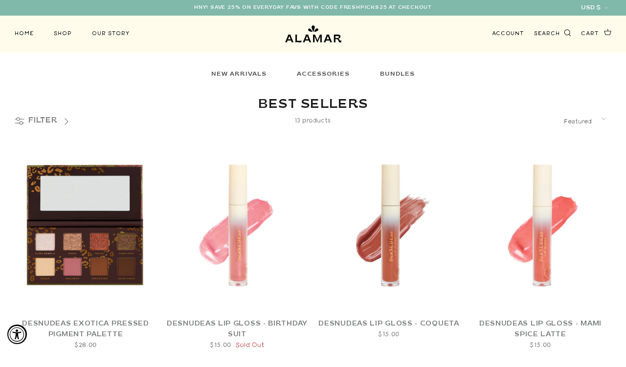

--- FILE ---
content_type: text/plain; charset=utf-8
request_url: https://d-ipv6.mmapiws.com/ant_squire
body_size: 156
content:
alamarcosmetics.com;019bd004-e3c8-7c89-9818-402d5e9a034e:d789afb436e1f4b6ab397bf5be76668f16afb2b7